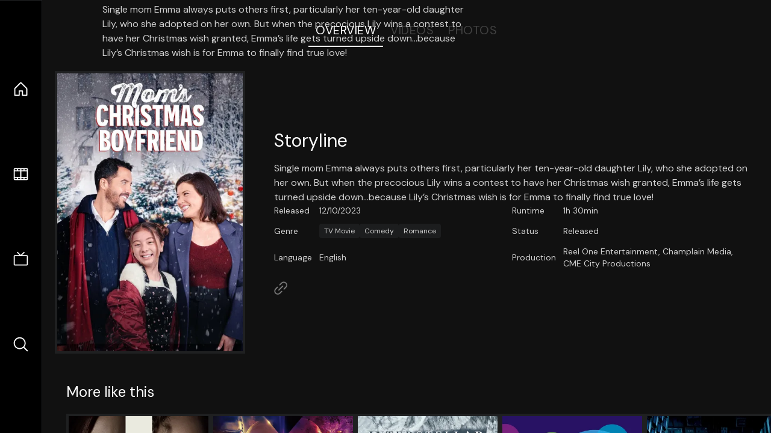

--- FILE ---
content_type: text/html;charset=utf-8
request_url: https://nuxt-movies.vercel.app/movie/1183990
body_size: 16428
content:
<!DOCTYPE html><html  lang="en" data-capo=""><head><meta charset="utf-8">
<meta name="viewport" content="width=device-width, initial-scale=1">
<title>Mom&#x27;s Christmas Boyfriend · Nuxt Movies</title>
<link rel="stylesheet" href="/_nuxt/entry.DDYGQnBS.css" crossorigin>
<link rel="stylesheet" href="/_nuxt/Base.DDl6vxtR.css" crossorigin>
<link rel="stylesheet" href="/_nuxt/TheFooter.DSjxkPen.css" crossorigin>
<link rel="modulepreload" as="script" crossorigin href="/_nuxt/DFfBDzz8.js">
<link rel="modulepreload" as="script" crossorigin href="/_nuxt/wHmGi5hF.js">
<link rel="modulepreload" as="script" crossorigin href="/_nuxt/uLHvflS5.js">
<link rel="modulepreload" as="script" crossorigin href="/_nuxt/ClyUp67_.js">
<link rel="modulepreload" as="script" crossorigin href="/_nuxt/CYviWHQ5.js">
<link rel="modulepreload" as="script" crossorigin href="/_nuxt/BVNlbdLW.js">
<link rel="prefetch" as="script" crossorigin href="/_nuxt/C17z7VQ0.js">
<meta name="twitter:card" content="summary_large_image">
<meta name="twitter:site" content="@nuxt_js">
<meta name="twitter:creator" content="@nuxt_js">
<link rel="icon" type="image/webp" href="/movies.webp">
<meta name="description" content="Single mom Emma always puts others first, particularly her ten-year-old daughter Lily, who she adopted on her own. But when the precocious Lily wins a contest to have her Christmas wish granted, Emma’s life gets turned upside down…because Lily’s Christmas wish is for Emma to finally find true love!">
<meta property="og:image" content="https://movies-proxy.vercel.app/ipx/s_1200x630/tmdb/eXvCyD2AiZ6WlTjqshuggR9zl8f.jpg">
<script type="module" src="/_nuxt/DFfBDzz8.js" crossorigin></script></head><body><div id="__nuxt"><!--[--><div class="nuxt-loading-indicator" style="position:fixed;top:0;right:0;left:0;pointer-events:none;width:auto;height:3px;opacity:0;background:repeating-linear-gradient(to right,#00dc82 0%,#34cdfe 50%,#0047e1 100%);background-size:Infinity% auto;transform:scaleX(0%);transform-origin:left;transition:transform 0.1s, height 0.4s, opacity 0.4s;z-index:999999;"></div><div h-full w-full font-sans grid="~ lt-lg:rows-[1fr_max-content] lg:cols-[max-content_1fr]" of-hidden view-transition-app transition duration-0><div id="app-scroller" of-x-hidden of-y-auto relative><div><div relative class="aspect-ratio-3/2 lg:aspect-ratio-25/9" bg-black><div absolute top-0 right-0 lt-lg="left-0" lg="bottom-0 left-1/3"><img onerror="this.setAttribute(&#39;data-error&#39;, 1)" width="1220" height="659" alt="Mom&#39;s Christmas Boyfriend" data-nuxt-img srcset="https://movies-proxy.vercel.app/ipx/f_webp&amp;s_1220x659/tmdb/fzSqkMNiyOsjJ44w9B1fWnrTTZa.jpg 1x, https://movies-proxy.vercel.app/ipx/f_webp&amp;s_2440x1318/tmdb/fzSqkMNiyOsjJ44w9B1fWnrTTZa.jpg 2x" h-full w-full object-cover src="https://movies-proxy.vercel.app/ipx/f_webp&amp;s_1220x659/tmdb/fzSqkMNiyOsjJ44w9B1fWnrTTZa.jpg"></div><div absolute bottom-0 left-0 top-0 px-10 flex="~ col" justify-center lt-lg="bg-gradient-to-t right-0 p10" lg="px25 w-2/3 bg-gradient-to-r" from-black via-black to-transparent><template><div style="display:none;"><h1 mt-2 text-4xl lg:text-5xl line-clamp-2>Mom&#39;s Christmas Boyfriend</h1><div flex="~ row wrap" gap2 items-center mt4><div relative aspect="11/2" filter-hue-rotate-320deg w-25><img src="/stars.webp" absolute inset-0 aria-hidden="true"><img src="/stars-filled.webp" absolute inset-0 aria-hidden="true" style="clip-path:inset(0 38% 0 0);"></div><div class="op50 hidden md:block">6.2</div><span class="op50 hidden md:block">·</span><div class="op50 hidden md:block">13 Reviews</div><span op50>·</span><div op50>2023</div><span op50>·</span><div op50>1h 30min</div></div><p class="mt-2 op80 leading-relaxed of-hidden line-clamp-3 md:line-clamp-5 text-xs md:text-base">Single mom Emma always puts others first, particularly her ten-year-old daughter Lily, who she adopted on her own. But when the precocious Lily wins a contest to have her Christmas wish granted, Emma’s life gets turned upside down…because Lily’s Christmas wish is for Emma to finally find true love!</p><!----></div></template></div><!----></div><!--[--><div flex items-center justify-center gap8 py6><button n-tab class="n-tab-active">Overview</button><button n-tab class="">Videos</button><button n-tab class="">Photos</button></div><!--[--><div p4 grid="~ cols-[max-content_1fr]" gap-8 items-center ma max-w-300><img onerror="this.setAttribute(&#39;data-error&#39;, 1)" width="400" height="600" alt="Mom&#39;s Christmas Boyfriend" data-nuxt-img srcset="https://movies-proxy.vercel.app/ipx/f_webp&amp;s_400x600/tmdb/eXvCyD2AiZ6WlTjqshuggR9zl8f.jpg 1x, https://movies-proxy.vercel.app/ipx/f_webp&amp;s_800x1200/tmdb/eXvCyD2AiZ6WlTjqshuggR9zl8f.jpg 2x" block border="4 gray4/10" w-79 lt-md:hidden transition duration-400 object-cover aspect="10/16" style="view-transition-name:item-1183990;" src="https://movies-proxy.vercel.app/ipx/f_webp&amp;s_400x600/tmdb/eXvCyD2AiZ6WlTjqshuggR9zl8f.jpg"><div lt-md:w="[calc(100vw-2rem)]" flex="~ col" md:p4 gap6><div><h2 text-3xl mb4>Storyline</h2><div op80>Single mom Emma always puts others first, particularly her ten-year-old daughter Lily, who she adopted on her own. But when the precocious Lily wins a contest to have her Christmas wish granted, Emma’s life gets turned upside down…because Lily’s Christmas wish is for Emma to finally find true love!</div></div><div text-sm op80><ul grid="~ cols-[max-content_1fr] lg:cols-[max-content_1fr_max-content_1fr] gap3" items-center><!--[--><div>Released</div><div>12/10/2023</div><!--]--><!--[--><div>Runtime</div><div>1h 30min</div><!--]--><!----><!----><!----><!--[--><div>Genre</div><div flex="~ row wrap gap1"><!--[--><a href="/genre/10770/movie" class="" bg="gray/10 hover:gray/20" p="x2 y1" rounded text-xs>TV Movie</a><a href="/genre/35/movie" class="" bg="gray/10 hover:gray/20" p="x2 y1" rounded text-xs>Comedy</a><a href="/genre/10749/movie" class="" bg="gray/10 hover:gray/20" p="x2 y1" rounded text-xs>Romance</a><!--]--></div><!--]--><!--[--><div>Status</div><div>Released</div><!--]--><!--[--><div>Language</div><div>English</div><!--]--><!--[--><div>Production</div><div>Reel One Entertainment, Champlain Media, CME City Productions</div><!--]--></ul></div><div><div flex="~ row gap5" items-center text-lg mt-5><!----><!----><!----><!----><!----><!----><!----><a href="https://www.reeloneent.com/programming/moms-christmas-boyfriend/" aria-label="Link to Homepage" rel="noopener" scale-120 n-link><div i-ph-link-simple></div></a><!--[--><!--]--></div></div></div></div><!----><!--]--><!----><!----><!--]--><!--[--><div flex py3 px10 items-center mt5><div text-2xl><!--[-->More like this<!--]--></div><div flex-auto></div><!--[--><!--]--></div><div relative><div overflow-y-auto><div flex gap-2 w-max p-2 px-10><!--[--><!--[--><a href="/movie/930600" class="" pb2 flex-1 w-40 md:w-60><div block bg-gray4:10 p1 class="aspect-10/16" transition duration-400 hover="scale-105 z10"><img onerror="this.setAttribute(&#39;data-error&#39;, 1)" width="400" height="600" alt="The Deliverance" data-nuxt-img srcset="https://movies-proxy.vercel.app/ipx/f_webp&amp;s_400x600/tmdb/og1FteMFRInoQnlZeWqEn8XpXHh.jpg 1x, https://movies-proxy.vercel.app/ipx/f_webp&amp;s_800x1200/tmdb/og1FteMFRInoQnlZeWqEn8XpXHh.jpg 2x" w-full h-full object-cover style="view-transition-name:item-930600;" src="https://movies-proxy.vercel.app/ipx/f_webp&amp;s_400x600/tmdb/og1FteMFRInoQnlZeWqEn8XpXHh.jpg"></div><div mt-2>The Deliverance</div><div flex text-sm gap-2 items-center><div relative aspect="11/2" filter-hue-rotate-320deg w-20><img src="/stars.webp" absolute inset-0 aria-hidden="true"><img src="/stars-filled.webp" absolute inset-0 aria-hidden="true" style="clip-path:inset(0 39.44% 0 0);"></div><div op60>6.1</div></div></a><a href="/movie/320288" class="" pb2 flex-1 w-40 md:w-60><div block bg-gray4:10 p1 class="aspect-10/16" transition duration-400 hover="scale-105 z10"><img onerror="this.setAttribute(&#39;data-error&#39;, 1)" width="400" height="600" alt="Dark Phoenix" data-nuxt-img srcset="https://movies-proxy.vercel.app/ipx/f_webp&amp;s_400x600/tmdb/cCTJPelKGLhALq3r51A9uMonxKj.jpg 1x, https://movies-proxy.vercel.app/ipx/f_webp&amp;s_800x1200/tmdb/cCTJPelKGLhALq3r51A9uMonxKj.jpg 2x" w-full h-full object-cover style="view-transition-name:item-320288;" src="https://movies-proxy.vercel.app/ipx/f_webp&amp;s_400x600/tmdb/cCTJPelKGLhALq3r51A9uMonxKj.jpg"></div><div mt-2>Dark Phoenix</div><div flex text-sm gap-2 items-center><div relative aspect="11/2" filter-hue-rotate-320deg w-20><img src="/stars.webp" absolute inset-0 aria-hidden="true"><img src="/stars-filled.webp" absolute inset-0 aria-hidden="true" style="clip-path:inset(0 40.279999999999994% 0 0);"></div><div op60>6</div></div></a><a href="/movie/157336" class="" pb2 flex-1 w-40 md:w-60><div block bg-gray4:10 p1 class="aspect-10/16" transition duration-400 hover="scale-105 z10"><img onerror="this.setAttribute(&#39;data-error&#39;, 1)" width="400" height="600" alt="Interstellar" data-nuxt-img srcset="https://movies-proxy.vercel.app/ipx/f_webp&amp;s_400x600/tmdb/gEU2QniE6E77NI6lCU6MxlNBvIx.jpg 1x, https://movies-proxy.vercel.app/ipx/f_webp&amp;s_800x1200/tmdb/gEU2QniE6E77NI6lCU6MxlNBvIx.jpg 2x" w-full h-full object-cover style="view-transition-name:item-157336;" src="https://movies-proxy.vercel.app/ipx/f_webp&amp;s_400x600/tmdb/gEU2QniE6E77NI6lCU6MxlNBvIx.jpg"></div><div mt-2>Interstellar</div><div flex text-sm gap-2 items-center><div relative aspect="11/2" filter-hue-rotate-320deg w-20><img src="/stars.webp" absolute inset-0 aria-hidden="true"><img src="/stars-filled.webp" absolute inset-0 aria-hidden="true" style="clip-path:inset(0 15.459999999999994% 0 0);"></div><div op60>8.5</div></div></a><a href="/movie/150540" class="" pb2 flex-1 w-40 md:w-60><div block bg-gray4:10 p1 class="aspect-10/16" transition duration-400 hover="scale-105 z10"><img onerror="this.setAttribute(&#39;data-error&#39;, 1)" width="400" height="600" alt="Inside Out" data-nuxt-img srcset="https://movies-proxy.vercel.app/ipx/f_webp&amp;s_400x600/tmdb/2H1TmgdfNtsKlU9jKdeNyYL5y8T.jpg 1x, https://movies-proxy.vercel.app/ipx/f_webp&amp;s_800x1200/tmdb/2H1TmgdfNtsKlU9jKdeNyYL5y8T.jpg 2x" w-full h-full object-cover style="view-transition-name:item-150540;" src="https://movies-proxy.vercel.app/ipx/f_webp&amp;s_400x600/tmdb/2H1TmgdfNtsKlU9jKdeNyYL5y8T.jpg"></div><div mt-2>Inside Out</div><div flex text-sm gap-2 items-center><div relative aspect="11/2" filter-hue-rotate-320deg w-20><img src="/stars.webp" absolute inset-0 aria-hidden="true"><img src="/stars-filled.webp" absolute inset-0 aria-hidden="true" style="clip-path:inset(0 20.9% 0 0);"></div><div op60>7.9</div></div></a><a href="/movie/27205" class="" pb2 flex-1 w-40 md:w-60><div block bg-gray4:10 p1 class="aspect-10/16" transition duration-400 hover="scale-105 z10"><img onerror="this.setAttribute(&#39;data-error&#39;, 1)" width="400" height="600" alt="Inception" data-nuxt-img srcset="https://movies-proxy.vercel.app/ipx/f_webp&amp;s_400x600/tmdb/ljsZTbVsrQSqZgWeep2B1QiDKuh.jpg 1x, https://movies-proxy.vercel.app/ipx/f_webp&amp;s_800x1200/tmdb/ljsZTbVsrQSqZgWeep2B1QiDKuh.jpg 2x" w-full h-full object-cover style="view-transition-name:item-27205;" src="https://movies-proxy.vercel.app/ipx/f_webp&amp;s_400x600/tmdb/ljsZTbVsrQSqZgWeep2B1QiDKuh.jpg"></div><div mt-2>Inception</div><div flex text-sm gap-2 items-center><div relative aspect="11/2" filter-hue-rotate-320deg w-20><img src="/stars.webp" absolute inset-0 aria-hidden="true"><img src="/stars-filled.webp" absolute inset-0 aria-hidden="true" style="clip-path:inset(0 16.319999999999997% 0 0);"></div><div op60>8.4</div></div></a><a href="/movie/118340" class="" pb2 flex-1 w-40 md:w-60><div block bg-gray4:10 p1 class="aspect-10/16" transition duration-400 hover="scale-105 z10"><img onerror="this.setAttribute(&#39;data-error&#39;, 1)" width="400" height="600" alt="Guardians of the Galaxy" data-nuxt-img srcset="https://movies-proxy.vercel.app/ipx/f_webp&amp;s_400x600/tmdb/jPrJPZKJVhvyJ4DmUTrDgmFN0yG.jpg 1x, https://movies-proxy.vercel.app/ipx/f_webp&amp;s_800x1200/tmdb/jPrJPZKJVhvyJ4DmUTrDgmFN0yG.jpg 2x" w-full h-full object-cover style="view-transition-name:item-118340;" src="https://movies-proxy.vercel.app/ipx/f_webp&amp;s_400x600/tmdb/jPrJPZKJVhvyJ4DmUTrDgmFN0yG.jpg"></div><div mt-2>Guardians of the Galaxy</div><div flex text-sm gap-2 items-center><div relative aspect="11/2" filter-hue-rotate-320deg w-20><img src="/stars.webp" absolute inset-0 aria-hidden="true"><img src="/stars-filled.webp" absolute inset-0 aria-hidden="true" style="clip-path:inset(0 20.96% 0 0);"></div><div op60>7.9</div></div></a><a href="/movie/155" class="" pb2 flex-1 w-40 md:w-60><div block bg-gray4:10 p1 class="aspect-10/16" transition duration-400 hover="scale-105 z10"><img onerror="this.setAttribute(&#39;data-error&#39;, 1)" width="400" height="600" alt="The Dark Knight" data-nuxt-img srcset="https://movies-proxy.vercel.app/ipx/f_webp&amp;s_400x600/tmdb/qJ2tW6WMUDux911r6m7haRef0WH.jpg 1x, https://movies-proxy.vercel.app/ipx/f_webp&amp;s_800x1200/tmdb/qJ2tW6WMUDux911r6m7haRef0WH.jpg 2x" w-full h-full object-cover style="view-transition-name:item-155;" src="https://movies-proxy.vercel.app/ipx/f_webp&amp;s_400x600/tmdb/qJ2tW6WMUDux911r6m7haRef0WH.jpg"></div><div mt-2>The Dark Knight</div><div flex text-sm gap-2 items-center><div relative aspect="11/2" filter-hue-rotate-320deg w-20><img src="/stars.webp" absolute inset-0 aria-hidden="true"><img src="/stars-filled.webp" absolute inset-0 aria-hidden="true" style="clip-path:inset(0 14.809999999999999% 0 0);"></div><div op60>8.5</div></div></a><a href="/movie/475557" class="" pb2 flex-1 w-40 md:w-60><div block bg-gray4:10 p1 class="aspect-10/16" transition duration-400 hover="scale-105 z10"><img onerror="this.setAttribute(&#39;data-error&#39;, 1)" width="400" height="600" alt="Joker" data-nuxt-img srcset="https://movies-proxy.vercel.app/ipx/f_webp&amp;s_400x600/tmdb/udDclJoHjfjb8Ekgsd4FDteOkCU.jpg 1x, https://movies-proxy.vercel.app/ipx/f_webp&amp;s_800x1200/tmdb/udDclJoHjfjb8Ekgsd4FDteOkCU.jpg 2x" w-full h-full object-cover style="view-transition-name:item-475557;" src="https://movies-proxy.vercel.app/ipx/f_webp&amp;s_400x600/tmdb/udDclJoHjfjb8Ekgsd4FDteOkCU.jpg"></div><div mt-2>Joker</div><div flex text-sm gap-2 items-center><div relative aspect="11/2" filter-hue-rotate-320deg w-20><img src="/stars.webp" absolute inset-0 aria-hidden="true"><img src="/stars-filled.webp" absolute inset-0 aria-hidden="true" style="clip-path:inset(0 19.000000000000004% 0 0);"></div><div op60>8.1</div></div></a><a href="/movie/496243" class="" pb2 flex-1 w-40 md:w-60><div block bg-gray4:10 p1 class="aspect-10/16" transition duration-400 hover="scale-105 z10"><img onerror="this.setAttribute(&#39;data-error&#39;, 1)" width="400" height="600" alt="Parasite" data-nuxt-img srcset="https://movies-proxy.vercel.app/ipx/f_webp&amp;s_400x600/tmdb/7IiTTgloJzvGI1TAYymCfbfl3vT.jpg 1x, https://movies-proxy.vercel.app/ipx/f_webp&amp;s_800x1200/tmdb/7IiTTgloJzvGI1TAYymCfbfl3vT.jpg 2x" w-full h-full object-cover style="view-transition-name:item-496243;" src="https://movies-proxy.vercel.app/ipx/f_webp&amp;s_400x600/tmdb/7IiTTgloJzvGI1TAYymCfbfl3vT.jpg"></div><div mt-2>Parasite</div><div flex text-sm gap-2 items-center><div relative aspect="11/2" filter-hue-rotate-320deg w-20><img src="/stars.webp" absolute inset-0 aria-hidden="true"><img src="/stars-filled.webp" absolute inset-0 aria-hidden="true" style="clip-path:inset(0 15% 0 0);"></div><div op60>8.5</div></div></a><a href="/movie/16869" class="" pb2 flex-1 w-40 md:w-60><div block bg-gray4:10 p1 class="aspect-10/16" transition duration-400 hover="scale-105 z10"><img onerror="this.setAttribute(&#39;data-error&#39;, 1)" width="400" height="600" alt="Inglourious Basterds" data-nuxt-img srcset="https://movies-proxy.vercel.app/ipx/f_webp&amp;s_400x600/tmdb/7sfbEnaARXDDhKm0CZ7D7uc2sbo.jpg 1x, https://movies-proxy.vercel.app/ipx/f_webp&amp;s_800x1200/tmdb/7sfbEnaARXDDhKm0CZ7D7uc2sbo.jpg 2x" w-full h-full object-cover style="view-transition-name:item-16869;" src="https://movies-proxy.vercel.app/ipx/f_webp&amp;s_400x600/tmdb/7sfbEnaARXDDhKm0CZ7D7uc2sbo.jpg"></div><div mt-2>Inglourious Basterds</div><div flex text-sm gap-2 items-center><div relative aspect="11/2" filter-hue-rotate-320deg w-20><img src="/stars.webp" absolute inset-0 aria-hidden="true"><img src="/stars-filled.webp" absolute inset-0 aria-hidden="true" style="clip-path:inset(0 17.840000000000007% 0 0);"></div><div op60>8.2</div></div></a><a href="/movie/419430" class="" pb2 flex-1 w-40 md:w-60><div block bg-gray4:10 p1 class="aspect-10/16" transition duration-400 hover="scale-105 z10"><img onerror="this.setAttribute(&#39;data-error&#39;, 1)" width="400" height="600" alt="Get Out" data-nuxt-img srcset="https://movies-proxy.vercel.app/ipx/f_webp&amp;s_400x600/tmdb/tFXcEccSQMf3lfhfXKSU9iRBpa3.jpg 1x, https://movies-proxy.vercel.app/ipx/f_webp&amp;s_800x1200/tmdb/tFXcEccSQMf3lfhfXKSU9iRBpa3.jpg 2x" w-full h-full object-cover style="view-transition-name:item-419430;" src="https://movies-proxy.vercel.app/ipx/f_webp&amp;s_400x600/tmdb/tFXcEccSQMf3lfhfXKSU9iRBpa3.jpg"></div><div mt-2>Get Out</div><div flex text-sm gap-2 items-center><div relative aspect="11/2" filter-hue-rotate-320deg w-20><img src="/stars.webp" absolute inset-0 aria-hidden="true"><img src="/stars-filled.webp" absolute inset-0 aria-hidden="true" style="clip-path:inset(0 23.819999999999997% 0 0);"></div><div op60>7.6</div></div></a><a href="/movie/398978" class="" pb2 flex-1 w-40 md:w-60><div block bg-gray4:10 p1 class="aspect-10/16" transition duration-400 hover="scale-105 z10"><img onerror="this.setAttribute(&#39;data-error&#39;, 1)" width="400" height="600" alt="The Irishman" data-nuxt-img srcset="https://movies-proxy.vercel.app/ipx/f_webp&amp;s_400x600/tmdb/mbm8k3GFhXS0ROd9AD1gqYbIFbM.jpg 1x, https://movies-proxy.vercel.app/ipx/f_webp&amp;s_800x1200/tmdb/mbm8k3GFhXS0ROd9AD1gqYbIFbM.jpg 2x" w-full h-full object-cover style="view-transition-name:item-398978;" src="https://movies-proxy.vercel.app/ipx/f_webp&amp;s_400x600/tmdb/mbm8k3GFhXS0ROd9AD1gqYbIFbM.jpg"></div><div mt-2>The Irishman</div><div flex text-sm gap-2 items-center><div relative aspect="11/2" filter-hue-rotate-320deg w-20><img src="/stars.webp" absolute inset-0 aria-hidden="true"><img src="/stars-filled.webp" absolute inset-0 aria-hidden="true" style="clip-path:inset(0 24.089999999999996% 0 0);"></div><div op60>7.6</div></div></a><a href="/movie/335983" class="" pb2 flex-1 w-40 md:w-60><div block bg-gray4:10 p1 class="aspect-10/16" transition duration-400 hover="scale-105 z10"><img onerror="this.setAttribute(&#39;data-error&#39;, 1)" width="400" height="600" alt="Venom" data-nuxt-img srcset="https://movies-proxy.vercel.app/ipx/f_webp&amp;s_400x600/tmdb/2uNW4WbgBXL25BAbXGLnLqX71Sw.jpg 1x, https://movies-proxy.vercel.app/ipx/f_webp&amp;s_800x1200/tmdb/2uNW4WbgBXL25BAbXGLnLqX71Sw.jpg 2x" w-full h-full object-cover style="view-transition-name:item-335983;" src="https://movies-proxy.vercel.app/ipx/f_webp&amp;s_400x600/tmdb/2uNW4WbgBXL25BAbXGLnLqX71Sw.jpg"></div><div mt-2>Venom</div><div flex text-sm gap-2 items-center><div relative aspect="11/2" filter-hue-rotate-320deg w-20><img src="/stars.webp" absolute inset-0 aria-hidden="true"><img src="/stars-filled.webp" absolute inset-0 aria-hidden="true" style="clip-path:inset(0 31.72% 0 0);"></div><div op60>6.8</div></div></a><a href="/movie/238" class="" pb2 flex-1 w-40 md:w-60><div block bg-gray4:10 p1 class="aspect-10/16" transition duration-400 hover="scale-105 z10"><img onerror="this.setAttribute(&#39;data-error&#39;, 1)" width="400" height="600" alt="The Godfather" data-nuxt-img srcset="https://movies-proxy.vercel.app/ipx/f_webp&amp;s_400x600/tmdb/3bhkrj58Vtu7enYsRolD1fZdja1.jpg 1x, https://movies-proxy.vercel.app/ipx/f_webp&amp;s_800x1200/tmdb/3bhkrj58Vtu7enYsRolD1fZdja1.jpg 2x" w-full h-full object-cover style="view-transition-name:item-238;" src="https://movies-proxy.vercel.app/ipx/f_webp&amp;s_400x600/tmdb/3bhkrj58Vtu7enYsRolD1fZdja1.jpg"></div><div mt-2>The Godfather</div><div flex text-sm gap-2 items-center><div relative aspect="11/2" filter-hue-rotate-320deg w-20><img src="/stars.webp" absolute inset-0 aria-hidden="true"><img src="/stars-filled.webp" absolute inset-0 aria-hidden="true" style="clip-path:inset(0 13.130000000000006% 0 0);"></div><div op60>8.7</div></div></a><a href="/movie/13" class="" pb2 flex-1 w-40 md:w-60><div block bg-gray4:10 p1 class="aspect-10/16" transition duration-400 hover="scale-105 z10"><img onerror="this.setAttribute(&#39;data-error&#39;, 1)" width="400" height="600" alt="Forrest Gump" data-nuxt-img srcset="https://movies-proxy.vercel.app/ipx/f_webp&amp;s_400x600/tmdb/arw2vcBveWOVZr6pxd9XTd1TdQa.jpg 1x, https://movies-proxy.vercel.app/ipx/f_webp&amp;s_800x1200/tmdb/arw2vcBveWOVZr6pxd9XTd1TdQa.jpg 2x" w-full h-full object-cover style="view-transition-name:item-13;" src="https://movies-proxy.vercel.app/ipx/f_webp&amp;s_400x600/tmdb/arw2vcBveWOVZr6pxd9XTd1TdQa.jpg"></div><div mt-2>Forrest Gump</div><div flex text-sm gap-2 items-center><div relative aspect="11/2" filter-hue-rotate-320deg w-20><img src="/stars.webp" absolute inset-0 aria-hidden="true"><img src="/stars-filled.webp" absolute inset-0 aria-hidden="true" style="clip-path:inset(0 15.329999999999995% 0 0);"></div><div op60>8.5</div></div></a><a href="/movie/396535" class="" pb2 flex-1 w-40 md:w-60><div block bg-gray4:10 p1 class="aspect-10/16" transition duration-400 hover="scale-105 z10"><img onerror="this.setAttribute(&#39;data-error&#39;, 1)" width="400" height="600" alt="Train to Busan" data-nuxt-img srcset="https://movies-proxy.vercel.app/ipx/f_webp&amp;s_400x600/tmdb/vNVFt6dtcqnI7hqa6LFBUibuFiw.jpg 1x, https://movies-proxy.vercel.app/ipx/f_webp&amp;s_800x1200/tmdb/vNVFt6dtcqnI7hqa6LFBUibuFiw.jpg 2x" w-full h-full object-cover style="view-transition-name:item-396535;" src="https://movies-proxy.vercel.app/ipx/f_webp&amp;s_400x600/tmdb/vNVFt6dtcqnI7hqa6LFBUibuFiw.jpg"></div><div mt-2>Train to Busan</div><div flex text-sm gap-2 items-center><div relative aspect="11/2" filter-hue-rotate-320deg w-20><img src="/stars.webp" absolute inset-0 aria-hidden="true"><img src="/stars-filled.webp" absolute inset-0 aria-hidden="true" style="clip-path:inset(0 22.489999999999995% 0 0);"></div><div op60>7.8</div></div></a><a href="/movie/375262" class="" pb2 flex-1 w-40 md:w-60><div block bg-gray4:10 p1 class="aspect-10/16" transition duration-400 hover="scale-105 z10"><img onerror="this.setAttribute(&#39;data-error&#39;, 1)" width="400" height="600" alt="The Favourite" data-nuxt-img srcset="https://movies-proxy.vercel.app/ipx/f_webp&amp;s_400x600/tmdb/cwBq0onfmeilU5xgqNNjJAMPfpw.jpg 1x, https://movies-proxy.vercel.app/ipx/f_webp&amp;s_800x1200/tmdb/cwBq0onfmeilU5xgqNNjJAMPfpw.jpg 2x" w-full h-full object-cover style="view-transition-name:item-375262;" src="https://movies-proxy.vercel.app/ipx/f_webp&amp;s_400x600/tmdb/cwBq0onfmeilU5xgqNNjJAMPfpw.jpg"></div><div mt-2>The Favourite</div><div flex text-sm gap-2 items-center><div relative aspect="11/2" filter-hue-rotate-320deg w-20><img src="/stars.webp" absolute inset-0 aria-hidden="true"><img src="/stars-filled.webp" absolute inset-0 aria-hidden="true" style="clip-path:inset(0 24.980000000000004% 0 0);"></div><div op60>7.5</div></div></a><a href="/movie/78" class="" pb2 flex-1 w-40 md:w-60><div block bg-gray4:10 p1 class="aspect-10/16" transition duration-400 hover="scale-105 z10"><img onerror="this.setAttribute(&#39;data-error&#39;, 1)" width="400" height="600" alt="Blade Runner" data-nuxt-img srcset="https://movies-proxy.vercel.app/ipx/f_webp&amp;s_400x600/tmdb/63N9uy8nd9j7Eog2axPQ8lbr3Wj.jpg 1x, https://movies-proxy.vercel.app/ipx/f_webp&amp;s_800x1200/tmdb/63N9uy8nd9j7Eog2axPQ8lbr3Wj.jpg 2x" w-full h-full object-cover style="view-transition-name:item-78;" src="https://movies-proxy.vercel.app/ipx/f_webp&amp;s_400x600/tmdb/63N9uy8nd9j7Eog2axPQ8lbr3Wj.jpg"></div><div mt-2>Blade Runner</div><div flex text-sm gap-2 items-center><div relative aspect="11/2" filter-hue-rotate-320deg w-20><img src="/stars.webp" absolute inset-0 aria-hidden="true"><img src="/stars-filled.webp" absolute inset-0 aria-hidden="true" style="clip-path:inset(0 20.590000000000003% 0 0);"></div><div op60>7.9</div></div></a><a href="/movie/348" class="" pb2 flex-1 w-40 md:w-60><div block bg-gray4:10 p1 class="aspect-10/16" transition duration-400 hover="scale-105 z10"><img onerror="this.setAttribute(&#39;data-error&#39;, 1)" width="400" height="600" alt="Alien" data-nuxt-img srcset="https://movies-proxy.vercel.app/ipx/f_webp&amp;s_400x600/tmdb/vfrQk5IPloGg1v9Rzbh2Eg3VGyM.jpg 1x, https://movies-proxy.vercel.app/ipx/f_webp&amp;s_800x1200/tmdb/vfrQk5IPloGg1v9Rzbh2Eg3VGyM.jpg 2x" w-full h-full object-cover style="view-transition-name:item-348;" src="https://movies-proxy.vercel.app/ipx/f_webp&amp;s_400x600/tmdb/vfrQk5IPloGg1v9Rzbh2Eg3VGyM.jpg"></div><div mt-2>Alien</div><div flex text-sm gap-2 items-center><div relative aspect="11/2" filter-hue-rotate-320deg w-20><img src="/stars.webp" absolute inset-0 aria-hidden="true"><img src="/stars-filled.webp" absolute inset-0 aria-hidden="true" style="clip-path:inset(0 18.369999999999997% 0 0);"></div><div op60>8.2</div></div></a><a href="/movie/335984" class="" pb2 flex-1 w-40 md:w-60><div block bg-gray4:10 p1 class="aspect-10/16" transition duration-400 hover="scale-105 z10"><img onerror="this.setAttribute(&#39;data-error&#39;, 1)" width="400" height="600" alt="Blade Runner 2049" data-nuxt-img srcset="https://movies-proxy.vercel.app/ipx/f_webp&amp;s_400x600/tmdb/gajva2L0rPYkEWjzgFlBXCAVBE5.jpg 1x, https://movies-proxy.vercel.app/ipx/f_webp&amp;s_800x1200/tmdb/gajva2L0rPYkEWjzgFlBXCAVBE5.jpg 2x" w-full h-full object-cover style="view-transition-name:item-335984;" src="https://movies-proxy.vercel.app/ipx/f_webp&amp;s_400x600/tmdb/gajva2L0rPYkEWjzgFlBXCAVBE5.jpg"></div><div mt-2>Blade Runner 2049</div><div flex text-sm gap-2 items-center><div relative aspect="11/2" filter-hue-rotate-320deg w-20><img src="/stars.webp" absolute inset-0 aria-hidden="true"><img src="/stars-filled.webp" absolute inset-0 aria-hidden="true" style="clip-path:inset(0 24.22% 0 0);"></div><div op60>7.6</div></div></a><!--]--><!--]--></div></div><button type="button" flex="~ col" absolute top-0 left-0 bottom-0 bg-black:50 p3 items-center justify-center op0 hover:op100 transition title="Scroll left"><div i-ph-caret-left-light text-3xl text-white></div></button><button type="button" flex="~ col" absolute top-0 right-0 bottom-0 bg-black:50 p3 items-center justify-center op0 hover:op100 transition title="Scroll right"><div i-ph-caret-right-light text-3xl text-white></div></button></div><!--]--><footer p="y15 x15" flex="~ col gap4"><div flex="~ row gap2" items-center my2><img src="/movies-sm.webp" width="25" height="25" alt="Logo"><div text-xl> Nuxt Movies </div></div><div flex="~ row gap2" items-center><div op50 text-sm> Made with </div><a href="https://nuxt.com/" target="_blank" title="Nuxt 3"><svg viewbox="0 0 128 32" fill="none" xmlns="http://www.w3.org/2000/svg" h5><path d="M60.32 32C60.6656 32 60.96 31.7135 60.96 31.36V16.48C60.96 16.48 61.76 17.92 63.2 20.32L69.44 31.04C69.7255 31.6384 70.359 32 70.88 32H75.2V8H70.88C70.5923 8 70.24 8.23906 70.24 8.64V23.68L67.36 18.56L61.6 8.8C61.3197 8.3026 60.7166 8 60.16 8H56V32H60.32Z" fill="currentColor"></path><path d="M116.16 14.72H118.24C118.77 14.72 119.2 14.2902 119.2 13.76V9.6H123.68V14.72H128V18.56H123.68V25.44C123.68 27.12 124.489 27.84 125.92 27.84H128V32H125.28C121.592 32 119.2 29.6114 119.2 25.6V18.56H116.16V14.72Z" fill="currentColor"></path><path d="M94.56 14.72V24.64C94.56 26.8806 93.7188 28.7695 92.48 30.08C91.2412 31.3905 89.5306 32 87.2 32C84.8694 32 82.9988 31.3905 81.76 30.08C80.5422 28.7695 79.68 26.8806 79.68 24.64V14.72H82.24C82.7859 14.72 83.3231 14.8195 83.68 15.2C84.0369 15.5593 84.16 15.7704 84.16 16.32V24.64C84.16 25.9294 84.2331 26.7259 84.8 27.36C85.3669 27.973 86.0662 28.16 87.2 28.16C88.3548 28.16 88.8731 27.973 89.44 27.36C90.0069 26.7259 90.08 25.9294 90.08 24.64V16.32C90.08 15.7704 90.2031 15.4205 90.56 15.04C90.8736 14.7057 91.2045 14.7136 91.68 14.72C91.7457 14.7209 91.9337 14.72 92 14.72H94.56Z" fill="currentColor"></path><path d="M108.16 23.04L113.6 14.72H109.44C108.916 14.72 108.45 14.9081 108.16 15.36L105.6 19.2L103.2 15.52C102.91 15.0681 102.284 14.72 101.76 14.72H97.76L103.2 22.88L97.28 32H101.44C101.96 32 102.429 31.486 102.72 31.04L105.6 26.72L108.64 31.2C108.931 31.646 109.4 32 109.92 32H114.08L108.16 23.04Z" fill="currentColor"></path><path d="M26.88 32H44.64C45.2068 32.0001 45.7492 31.8009 46.24 31.52C46.7308 31.2391 47.2367 30.8865 47.52 30.4C47.8033 29.9135 48.0002 29.3615 48 28.7998C47.9998 28.2381 47.8037 27.6864 47.52 27.2001L35.52 6.56C35.2368 6.0736 34.8907 5.72084 34.4 5.44C33.9093 5.15916 33.2066 4.96 32.64 4.96C32.0734 4.96 31.5307 5.15916 31.04 5.44C30.5493 5.72084 30.2032 6.0736 29.92 6.56L26.88 11.84L20.8 1.59962C20.5165 1.11326 20.1708 0.600786 19.68 0.32C19.1892 0.0392139 18.6467 0 18.08 0C17.5133 0 16.9708 0.0392139 16.48 0.32C15.9892 0.600786 15.4835 1.11326 15.2 1.59962L0.32 27.2001C0.0363166 27.6864 0.000246899 28.2381 3.05588e-07 28.7998C-0.000246288 29.3615 0.0367437 29.9134 0.32 30.3999C0.603256 30.8864 1.10919 31.2391 1.6 31.52C2.09081 31.8009 2.63324 32.0001 3.2 32H14.4C18.8379 32 22.068 30.0092 24.32 26.24L29.76 16.8L32.64 11.84L41.44 26.88H29.76L26.88 32ZM14.24 26.88H6.4L18.08 6.72L24 16.8L20.0786 23.636C18.5831 26.0816 16.878 26.88 14.24 26.88Z" fill="#00DC82"></path></svg></a></div><div flex="~ row gap2" items-center><p text-true-gray:90 text-sm> Data provided by  <a op100 target="_blank" href="https://www.themoviedb.org/" title="The Movie Database" rel="noopener" n-link-text><svg xmlns="http://www.w3.org/2000/svg" xmlns:xlink="http://www.w3.org/1999/xlink" viewbox="0 0 273.42 35.52" inline h4 data-v-2d74ee30><defs data-v-2d74ee30><linearGradient id="linear-gradient" y1="17.76" x2="273.42" y2="17.76" gradientUnits="userSpaceOnUse" data-v-2d74ee30><stop offset="0" stop-color="#90cea1" data-v-2d74ee30></stop><stop offset="0.56" stop-color="#3cbec9" data-v-2d74ee30></stop><stop offset="1" stop-color="#00b3e5" data-v-2d74ee30></stop></linearGradient></defs><g id="Layer_2" data-name="Layer 2" data-v-2d74ee30><g id="Layer_1-2" data-name="Layer 1" data-v-2d74ee30><path class="cls-1" d="M191.85,35.37h63.9A17.67,17.67,0,0,0,273.42,17.7h0A17.67,17.67,0,0,0,255.75,0h-63.9A17.67,17.67,0,0,0,174.18,17.7h0A17.67,17.67,0,0,0,191.85,35.37ZM10.1,35.42h7.8V6.92H28V0H0v6.9H10.1Zm28.1,0H46V8.25h.1L55.05,35.4h6L70.3,8.25h.1V35.4h7.8V0H66.45l-8.2,23.1h-.1L50,0H38.2ZM89.14.12h11.7a33.56,33.56,0,0,1,8.08,1,18.52,18.52,0,0,1,6.67,3.08,15.09,15.09,0,0,1,4.53,5.52,18.5,18.5,0,0,1,1.67,8.25,16.91,16.91,0,0,1-1.62,7.58,16.3,16.3,0,0,1-4.38,5.5,19.24,19.24,0,0,1-6.35,3.37,24.53,24.53,0,0,1-7.55,1.15H89.14Zm7.8,28.2h4a21.66,21.66,0,0,0,5-.55A10.58,10.58,0,0,0,110,26a8.73,8.73,0,0,0,2.68-3.35,11.9,11.9,0,0,0,1-5.08,9.87,9.87,0,0,0-1-4.52,9.17,9.17,0,0,0-2.63-3.18A11.61,11.61,0,0,0,106.22,8a17.06,17.06,0,0,0-4.68-.63h-4.6ZM133.09.12h13.2a32.87,32.87,0,0,1,4.63.33,12.66,12.66,0,0,1,4.17,1.3,7.94,7.94,0,0,1,3,2.72,8.34,8.34,0,0,1,1.15,4.65,7.48,7.48,0,0,1-1.67,5,9.13,9.13,0,0,1-4.43,2.82V17a10.28,10.28,0,0,1,3.18,1,8.51,8.51,0,0,1,2.45,1.85,7.79,7.79,0,0,1,1.57,2.62,9.16,9.16,0,0,1,.55,3.2,8.52,8.52,0,0,1-1.2,4.68,9.32,9.32,0,0,1-3.1,3A13.38,13.38,0,0,1,152.32,35a22.5,22.5,0,0,1-4.73.5h-14.5Zm7.8,14.15h5.65a7.65,7.65,0,0,0,1.78-.2,4.78,4.78,0,0,0,1.57-.65,3.43,3.43,0,0,0,1.13-1.2,3.63,3.63,0,0,0,.42-1.8A3.3,3.3,0,0,0,151,8.6a3.42,3.42,0,0,0-1.23-1.13A6.07,6.07,0,0,0,148,6.9a9.9,9.9,0,0,0-1.85-.18h-5.3Zm0,14.65h7a8.27,8.27,0,0,0,1.83-.2,4.67,4.67,0,0,0,1.67-.7,3.93,3.93,0,0,0,1.23-1.3,3.8,3.8,0,0,0,.47-1.95,3.16,3.16,0,0,0-.62-2,4,4,0,0,0-1.58-1.18,8.23,8.23,0,0,0-2-.55,15.12,15.12,0,0,0-2.05-.15h-5.9Z" data-v-2d74ee30></path></g></g></svg></a></p></div><div flex="~ row gap2" items-center><p text-true-gray:90 text-sm> This project uses the TMDB API but is not endorsed or certified by TMDB. </p></div><div flex gap4 items-center><div flex="~ row gap5" items-center text-lg mt-5><a href="https://twitter.com/nuxt_js" target="_blank" aria-label="Link to Twitter account" rel="noopener" n-link><div i-simple-icons:twitter></div></a><!----><!----><!----><a href="https://github.com/nuxt/movies" target="_blank" aria-label="Link to GitHub account" rel="noopener" n-link><div i-simple-icons:github></div></a><!----><!----><!----><!--[--><a href="https://vercel.com" rel="noopener" target="_blank" aria-label="go to vercel"><svg class="h-8" viewbox="0 0 212 44" fill="none" xmlns="http://www.w3.org/2000/svg" alt="Vercel"><rect width="212" height="44" rx="8" fill="black"></rect><path d="M60.4375 15.2266V26.5H61.8438V22.4766H64.6797C66.7969 22.4766 68.3047 20.9844 68.3047 18.875C68.3047 16.7266 66.8281 15.2266 64.6953 15.2266H60.4375ZM61.8438 16.4766H64.3281C65.9609 16.4766 66.8594 17.3281 66.8594 18.875C66.8594 20.3672 65.9297 21.2266 64.3281 21.2266H61.8438V16.4766ZM73.3441 26.6484C75.7425 26.6484 77.2269 24.9922 77.2269 22.2891C77.2269 19.5781 75.7425 17.9297 73.3441 17.9297C70.9456 17.9297 69.4613 19.5781 69.4613 22.2891C69.4613 24.9922 70.9456 26.6484 73.3441 26.6484ZM73.3441 25.4375C71.7503 25.4375 70.8519 24.2812 70.8519 22.2891C70.8519 20.2891 71.7503 19.1406 73.3441 19.1406C74.9378 19.1406 75.8363 20.2891 75.8363 22.2891C75.8363 24.2812 74.9378 25.4375 73.3441 25.4375ZM89.2975 18.0781H87.9459L86.2897 24.8125H86.1647L84.2819 18.0781H82.9928L81.11 24.8125H80.985L79.3288 18.0781H77.9694L80.3288 26.5H81.6881L83.5631 19.9844H83.6881L85.5709 26.5H86.9381L89.2975 18.0781ZM93.8213 19.1172C95.1572 19.1172 96.0478 20.1016 96.0791 21.5938H91.4384C91.54 20.1016 92.4775 19.1172 93.8213 19.1172ZM96.04 24.3203C95.6884 25.0625 94.9541 25.4609 93.8681 25.4609C92.4384 25.4609 91.5088 24.4062 91.4384 22.7422V22.6797H97.4931V22.1641C97.4931 19.5469 96.1103 17.9297 93.8369 17.9297C91.5244 17.9297 90.04 19.6484 90.04 22.2969C90.04 24.9609 91.5009 26.6484 93.8369 26.6484C95.6806 26.6484 96.9931 25.7578 97.3838 24.3203H96.04ZM99.2825 26.5H100.626V21.2812C100.626 20.0938 101.556 19.2344 102.837 19.2344C103.103 19.2344 103.587 19.2812 103.697 19.3125V17.9688C103.525 17.9453 103.243 17.9297 103.025 17.9297C101.908 17.9297 100.939 18.5078 100.689 19.3281H100.564V18.0781H99.2825V26.5ZM108.181 19.1172C109.517 19.1172 110.408 20.1016 110.439 21.5938H105.798C105.9 20.1016 106.838 19.1172 108.181 19.1172ZM110.4 24.3203C110.048 25.0625 109.314 25.4609 108.228 25.4609C106.798 25.4609 105.869 24.4062 105.798 22.7422V22.6797H111.853V22.1641C111.853 19.5469 110.47 17.9297 108.197 17.9297C105.884 17.9297 104.4 19.6484 104.4 22.2969C104.4 24.9609 105.861 26.6484 108.197 26.6484C110.041 26.6484 111.353 25.7578 111.744 24.3203H110.4ZM116.76 26.6484C117.924 26.6484 118.924 26.0938 119.455 25.1562H119.58V26.5H120.861V14.7344H119.518V19.4062H119.4C118.924 18.4844 117.932 17.9297 116.76 17.9297C114.619 17.9297 113.221 19.6484 113.221 22.2891C113.221 24.9375 114.603 26.6484 116.76 26.6484ZM117.072 19.1406C118.596 19.1406 119.549 20.3594 119.549 22.2891C119.549 24.2344 118.603 25.4375 117.072 25.4375C115.533 25.4375 114.611 24.2578 114.611 22.2891C114.611 20.3281 115.541 19.1406 117.072 19.1406ZM131.534 26.6484C133.667 26.6484 135.065 24.9219 135.065 22.2891C135.065 19.6406 133.674 17.9297 131.534 17.9297C130.378 17.9297 129.354 18.5 128.893 19.4062H128.768V14.7344H127.424V26.5H128.706V25.1562H128.831C129.362 26.0938 130.362 26.6484 131.534 26.6484ZM131.221 19.1406C132.76 19.1406 133.674 20.3203 133.674 22.2891C133.674 24.2578 132.76 25.4375 131.221 25.4375C129.69 25.4375 128.737 24.2344 128.737 22.2891C128.737 20.3438 129.69 19.1406 131.221 19.1406ZM137.261 29.5469C138.753 29.5469 139.425 28.9688 140.143 27.0156L143.433 18.0781H142.003L139.698 25.0078H139.573L137.261 18.0781H135.808L138.925 26.5078L138.768 27.0078C138.417 28.0234 137.995 28.3906 137.222 28.3906C137.034 28.3906 136.823 28.3828 136.659 28.3516V29.5C136.847 29.5312 137.081 29.5469 137.261 29.5469ZM154.652 26.5L158.55 15.2266H156.402L153.589 24.1484H153.457L150.621 15.2266H148.394L152.332 26.5H154.652ZM162.668 19.3203C163.832 19.3203 164.598 20.1328 164.637 21.3984H160.613C160.699 20.1484 161.512 19.3203 162.668 19.3203ZM164.652 24.1484C164.371 24.7812 163.707 25.1328 162.746 25.1328C161.473 25.1328 160.652 24.2422 160.605 22.8203V22.7188H166.574V22.0938C166.574 19.3984 165.113 17.7812 162.676 17.7812C160.199 17.7812 158.66 19.5078 158.66 22.2578C158.66 25.0078 160.176 26.6719 162.691 26.6719C164.707 26.6719 166.137 25.7031 166.488 24.1484H164.652ZM168.199 26.5H170.137V21.5625C170.137 20.3672 171.012 19.5859 172.27 19.5859C172.598 19.5859 173.113 19.6406 173.262 19.6953V17.8984C173.082 17.8438 172.738 17.8125 172.457 17.8125C171.356 17.8125 170.434 18.4375 170.199 19.2812H170.067V17.9531H168.199V26.5ZM181.7 20.8281C181.497 19.0312 180.168 17.7812 177.973 17.7812C175.403 17.7812 173.895 19.4297 173.895 22.2031C173.895 25.0156 175.411 26.6719 177.981 26.6719C180.145 26.6719 181.489 25.4688 181.7 23.6797H179.856C179.653 24.5703 178.981 25.0469 177.973 25.0469C176.653 25.0469 175.856 24 175.856 22.2031C175.856 20.4297 176.645 19.4062 177.973 19.4062C179.036 19.4062 179.676 20 179.856 20.8281H181.7ZM186.817 19.3203C187.981 19.3203 188.747 20.1328 188.786 21.3984H184.762C184.848 20.1484 185.661 19.3203 186.817 19.3203ZM188.802 24.1484C188.52 24.7812 187.856 25.1328 186.895 25.1328C185.622 25.1328 184.802 24.2422 184.755 22.8203V22.7188H190.723V22.0938C190.723 19.3984 189.262 17.7812 186.825 17.7812C184.348 17.7812 182.809 19.5078 182.809 22.2578C182.809 25.0078 184.325 26.6719 186.841 26.6719C188.856 26.6719 190.286 25.7031 190.637 24.1484H188.802ZM192.427 26.5H194.364V14.6484H192.427V26.5Z" fill="white"></path><path d="M23.3248 13L32.6497 29H14L23.3248 13Z" fill="white"></path><line x1="43.5" y1="2.18557e-08" x2="43.5" y2="44" stroke="#5E5E5E"></line></svg></a><!--]--></div><div flex gap2 items-center mt-5> Language: <select id="langSwitcher" rounded-md text-sm p-1><!--[--><option value="en" p-1>English</option><option value="fa-IR" p-1>فارسی</option><option value="de-DE" p-1>Deutsch</option><option value="es-ES" p-1>Español</option><option value="it" p-1>Italiano</option><option value="ja" p-1>日本語</option><option value="zh-CN" p-1>简体中文</option><option value="pt-PT" p-1>Português</option><option value="pt-BR" p-1>Português do Brasil</option><option value="ru-RU" p-1>Русский</option><option value="fr-FR" p-1>Français</option><option value="uk-UA" p-1>Українська</option><option value="vi" p-1>Tiếng Việt</option><!--]--></select></div></div></footer></div></div><div flex="~ row lg:col" justify-evenly items-center py5 lg:px5 border="t lg:r base" bg-black lg:order-first><a href="/" class="" title="Home"><div text-2xl class="i-ph-house"></div></a><a href="/movie" class="" title="Movies"><div text-2xl class="i-ph-film-strip"></div></a><a href="/tv" class="" title="TV Shows"><div text-2xl class="i-ph-television-simple"></div></a><a href="/search" class="" title="Search"><div text-2xl class="i-ph-magnifying-glass"></div></a></div><!----><!----></div><!--]--></div><div id="teleports"></div><script type="application/json" data-nuxt-data="nuxt-app" data-ssr="true" id="__NUXT_DATA__">[["ShallowReactive",1],{"data":2,"state":4,"once":296,"_errors":297,"serverRendered":299,"path":300},["ShallowReactive",3],{},["Reactive",5],{"$snuxt-i18n-meta":6,"$sYhitKhbObi":7,"$sNOkBkFJbwv":56},{},{"adult":8,"backdrop_path":9,"belongs_to_collection":10,"budget":11,"genres":12,"homepage":22,"id":23,"imdb_id":24,"origin_country":25,"original_language":27,"original_title":28,"overview":29,"popularity":30,"poster_path":31,"production_companies":32,"production_countries":44,"release_date":47,"revenue":11,"runtime":48,"spoken_languages":49,"status":52,"tagline":53,"title":28,"video":8,"vote_average":54,"vote_count":55},false,"/fzSqkMNiyOsjJ44w9B1fWnrTTZa.jpg",null,0,[13,16,19],{"id":14,"name":15},10770,"TV Movie",{"id":17,"name":18},35,"Comedy",{"id":20,"name":21},10749,"Romance","https://www.reeloneent.com/programming/moms-christmas-boyfriend/",1183990,"tt29312035",[26],"CA","en","Mom's Christmas Boyfriend","Single mom Emma always puts others first, particularly her ten-year-old daughter Lily, who she adopted on her own. But when the precocious Lily wins a contest to have her Christmas wish granted, Emma’s life gets turned upside down…because Lily’s Christmas wish is for Emma to finally find true love!",0.9977,"/eXvCyD2AiZ6WlTjqshuggR9zl8f.jpg",[33,37,41],{"id":34,"logo_path":35,"name":36,"origin_country":26},15645,"/lUIW54MXFbB94IKiVzwTRu1R3UX.png","Reel One Entertainment",{"id":38,"logo_path":39,"name":40,"origin_country":26},140422,"/bdzcN8jo9l77g5zKqPlxW3CkejM.png","Champlain Media",{"id":42,"logo_path":10,"name":43,"origin_country":26},184703,"CME City Productions",[45],{"iso_3166_1":26,"name":46},"Canada","2023-12-10",90,[50],{"english_name":51,"iso_639_1":27,"name":51},"English","Released","",6.2,13,{"page":57,"results":58,"total_pages":294,"total_results":295},1,[59,73,87,99,112,123,134,146,157,170,182,194,206,217,228,238,250,261,272,283],{"backdrop_path":60,"id":61,"title":62,"original_title":62,"overview":63,"poster_path":64,"media_type":65,"adult":8,"original_language":27,"genre_ids":66,"popularity":69,"release_date":70,"video":8,"vote_average":71,"vote_count":72},"/qkEnklEGDFy4TRVhuHFn2DI2BP6.jpg",930600,"The Deliverance","Ebony Jackson, a struggling single mother fighting her personal demons, moves her family into a new home for a fresh start. But when strange occurrences inside the home raise the suspicions of Child Protective Services and threaten to tear the family apart, Ebony soon finds herself locked in a battle for her life and the souls of her children.","/og1FteMFRInoQnlZeWqEn8XpXHh.jpg","movie",[67,68],27,53,8.5763,"2024-08-16",6.056,475,{"backdrop_path":74,"id":75,"title":76,"original_title":76,"overview":77,"poster_path":78,"media_type":65,"adult":8,"original_language":27,"genre_ids":79,"popularity":83,"release_date":84,"video":8,"vote_average":85,"vote_count":86},"/cjRUhKyt2Jo3V1KNzc5tpPNfccG.jpg",320288,"Dark Phoenix","The X-Men face their most formidable and powerful foe when one of their own, Jean Grey, starts to spiral out of control. During a rescue mission in outer space, Jean is nearly killed when she's hit by a mysterious cosmic force. Once she returns home, this force not only makes her infinitely more powerful, but far more unstable. The X-Men must now band together to save her soul and battle aliens that want to use Grey's new abilities to rule the galaxy.","/cCTJPelKGLhALq3r51A9uMonxKj.jpg",[80,81,82],878,28,12,40.5047,"2019-06-05",5.972,6651,{"backdrop_path":88,"id":89,"title":90,"original_title":90,"overview":91,"poster_path":92,"media_type":65,"adult":8,"original_language":27,"genre_ids":93,"popularity":95,"release_date":96,"video":8,"vote_average":97,"vote_count":98},"/8sNiAPPYU14PUepFNeSNGUTiHW.jpg",157336,"Interstellar","The adventures of a group of explorers who make use of a newly discovered wormhole to surpass the limitations on human space travel and conquer the vast distances involved in an interstellar voyage.","/gEU2QniE6E77NI6lCU6MxlNBvIx.jpg",[82,94,80],18,47.2772,"2014-11-05",8.454,36983,{"backdrop_path":100,"id":101,"title":102,"original_title":102,"overview":103,"poster_path":104,"media_type":65,"adult":8,"original_language":27,"genre_ids":105,"popularity":108,"release_date":109,"video":8,"vote_average":110,"vote_count":111},"/j29ekbcLpBvxnGk6LjdTc2EI5SA.jpg",150540,"Inside Out","When 11-year-old Riley moves to a new city, her Emotions team up to help her through the transition. Joy, Fear, Anger, Disgust and Sadness work together, but when Joy and Sadness get lost, they must journey through unfamiliar places to get back home.","/2H1TmgdfNtsKlU9jKdeNyYL5y8T.jpg",[106,107,82,94,17],16,10751,33.3331,"2015-06-17",7.91,22439,{"backdrop_path":113,"id":114,"title":115,"original_title":115,"overview":116,"poster_path":117,"media_type":65,"adult":8,"original_language":27,"genre_ids":118,"popularity":119,"release_date":120,"video":8,"vote_average":121,"vote_count":122},"/8ZTVqvKDQ8emSGUEMjsS4yHAwrp.jpg",27205,"Inception","Cobb, a skilled thief who commits corporate espionage by infiltrating the subconscious of his targets is offered a chance to regain his old life as payment for a task considered to be impossible: \"inception\", the implantation of another person's idea into a target's subconscious.","/ljsZTbVsrQSqZgWeep2B1QiDKuh.jpg",[81,80,82],30.1586,"2010-07-15",8.368,37376,{"backdrop_path":124,"id":125,"title":126,"original_title":126,"overview":127,"poster_path":128,"media_type":65,"adult":8,"original_language":27,"genre_ids":129,"popularity":130,"release_date":131,"video":8,"vote_average":132,"vote_count":133},"/uLtVbjvS1O7gXL8lUOwsFOH4man.jpg",118340,"Guardians of the Galaxy","Light years from Earth, 26 years after being abducted, Peter Quill finds himself the prime target of a manhunt after discovering an orb wanted by Ronan the Accuser.","/jPrJPZKJVhvyJ4DmUTrDgmFN0yG.jpg",[81,80,82],11.071,"2014-07-30",7.904,28456,{"backdrop_path":135,"id":136,"title":137,"original_title":137,"overview":138,"poster_path":139,"media_type":65,"adult":8,"original_language":27,"genre_ids":140,"popularity":142,"release_date":143,"video":8,"vote_average":144,"vote_count":145},"/oOv2oUXcAaNXakRqUPxYq5lJURz.jpg",155,"The Dark Knight","Batman raises the stakes in his war on crime. With the help of Lt. Jim Gordon and District Attorney Harvey Dent, Batman sets out to dismantle the remaining criminal organizations that plague the streets. The partnership proves to be effective, but they soon find themselves prey to a reign of chaos unleashed by a rising criminal mastermind known to the terrified citizens of Gotham as the Joker.","/qJ2tW6WMUDux911r6m7haRef0WH.jpg",[94,81,141,68],80,35.0763,"2008-07-16",8.519,33745,{"backdrop_path":147,"id":148,"title":149,"original_title":149,"overview":150,"poster_path":151,"media_type":65,"adult":8,"original_language":27,"genre_ids":152,"popularity":153,"release_date":154,"video":8,"vote_average":155,"vote_count":156},"/rlay2M5QYvi6igbGcFjq8jxeusY.jpg",475557,"Joker","During the 1980s, a failed stand-up comedian is driven insane and turns to a life of crime and chaos in Gotham City while becoming an infamous psychopathic crime figure.","/udDclJoHjfjb8Ekgsd4FDteOkCU.jpg",[141,68,94],22.9675,"2019-10-01",8.1,26366,{"backdrop_path":158,"id":159,"title":160,"original_title":161,"overview":162,"poster_path":163,"media_type":65,"adult":8,"original_language":164,"genre_ids":165,"popularity":166,"release_date":167,"video":8,"vote_average":168,"vote_count":169},"/hiKmpZMGZsrkA3cdce8a7Dpos1j.jpg",496243,"Parasite","기생충","All unemployed, Ki-taek's family takes peculiar interest in the wealthy and glamorous Parks for their livelihood until they get entangled in an unexpected incident.","/7IiTTgloJzvGI1TAYymCfbfl3vT.jpg","ko",[17,68,94],32.0756,"2019-05-30",8.5,18965,{"backdrop_path":171,"id":172,"title":173,"original_title":173,"overview":174,"poster_path":175,"media_type":65,"adult":8,"original_language":27,"genre_ids":176,"popularity":178,"release_date":179,"video":8,"vote_average":180,"vote_count":181},"/wIqOKSfTi1LDWUjeEqe5UKXY1TD.jpg",16869,"Inglourious Basterds","In Nazi-occupied France during World War II, a group of Jewish-American soldiers known as \"The Basterds\" are chosen specifically to spread fear throughout the Third Reich by scalping and brutally killing Nazis. The Basterds, lead by Lt. Aldo Raine soon cross paths with a French-Jewish teenage girl who runs a movie theater in Paris which is targeted by the soldiers.","/7sfbEnaARXDDhKm0CZ7D7uc2sbo.jpg",[94,68,177],10752,19.7271,"2009-08-02",8.216,22772,{"backdrop_path":183,"id":184,"title":185,"original_title":185,"overview":186,"poster_path":187,"media_type":65,"adult":8,"original_language":27,"genre_ids":188,"popularity":190,"release_date":191,"video":8,"vote_average":192,"vote_count":193},"/o8dPH0ZSIyyViP6rjRX1djwCUwI.jpg",419430,"Get Out","Chris and his girlfriend Rose go upstate to visit her parents for the weekend. At first, Chris reads the family's overly accommodating behavior as nervous attempts to deal with their daughter's interracial relationship, but as the weekend progresses, a series of increasingly disturbing discoveries lead him to a truth that he never could have imagined.","/tFXcEccSQMf3lfhfXKSU9iRBpa3.jpg",[189,68,67],9648,16.1787,"2017-02-24",7.618,17819,{"backdrop_path":195,"id":196,"title":197,"original_title":197,"overview":198,"poster_path":199,"media_type":65,"adult":8,"original_language":27,"genre_ids":200,"popularity":202,"release_date":203,"video":8,"vote_average":204,"vote_count":205},"/1RDto0tLo8Fhq7OcwgDaM7nECb7.jpg",398978,"The Irishman","Pennsylvania, 1956. Frank Sheeran, a war veteran of Irish origin who works as a truck driver, accidentally meets mobster Russell Bufalino. Once Frank becomes his trusted man, Bufalino sends him to Chicago with the task of helping Jimmy Hoffa, a powerful union leader related to organized crime, with whom Frank will maintain a close friendship for nearly twenty years.","/mbm8k3GFhXS0ROd9AD1gqYbIFbM.jpg",[141,94,201],36,9.3324,"2019-11-01",7.591,7006,{"backdrop_path":207,"id":208,"title":209,"original_title":209,"overview":210,"poster_path":211,"media_type":65,"adult":8,"original_language":27,"genre_ids":212,"popularity":213,"release_date":214,"video":8,"vote_average":215,"vote_count":216},"/VuukZLgaCrho2Ar8Scl9HtV3yD.jpg",335983,"Venom","Investigative journalist Eddie Brock attempts a comeback following a scandal, but accidentally becomes the host of Venom, a violent, super powerful alien symbiote. Soon, he must rely on his newfound powers to protect the world from a shadowy organization looking for a symbiote of their own.","/2uNW4WbgBXL25BAbXGLnLqX71Sw.jpg",[80,81],18.7566,"2018-09-28",6.828,16486,{"backdrop_path":218,"id":219,"title":220,"original_title":220,"overview":221,"poster_path":222,"media_type":65,"adult":8,"original_language":27,"genre_ids":223,"popularity":224,"release_date":225,"video":8,"vote_average":226,"vote_count":227},"/tmU7GeKVybMWFButWEGl2M4GeiP.jpg",238,"The Godfather","Spanning the years 1945 to 1955, a chronicle of the fictional Italian-American Corleone crime family. When organized crime family patriarch, Vito Corleone barely survives an attempt on his life, his youngest son, Michael steps in to take care of the would-be killers, launching a campaign of bloody revenge.","/3bhkrj58Vtu7enYsRolD1fZdja1.jpg",[94,141],41.1643,"1972-03-14",8.687,21356,{"backdrop_path":229,"id":55,"title":230,"original_title":230,"overview":231,"poster_path":232,"media_type":65,"adult":8,"original_language":27,"genre_ids":233,"popularity":234,"release_date":235,"video":8,"vote_average":236,"vote_count":237},"/ghgfzbEV7kbpbi1O8eIILKVXEA8.jpg","Forrest Gump","A man with a low IQ has accomplished great things in his life and been present during significant historic events—in each case, far exceeding what anyone imagined he could do. But despite all he has achieved, his one true love eludes him.","/arw2vcBveWOVZr6pxd9XTd1TdQa.jpg",[17,94,20],25.9294,"1994-06-23",8.467,28115,{"backdrop_path":239,"id":240,"title":241,"original_title":242,"overview":243,"poster_path":244,"media_type":65,"adult":8,"original_language":164,"genre_ids":245,"popularity":246,"release_date":247,"video":8,"vote_average":248,"vote_count":249},"/fVpFOcQyHJM2di9upgSIwWD5wac.jpg",396535,"Train to Busan","부산행","When a zombie virus pushes Korea into a state of emergency, those trapped on an express train to Busan must fight for their own survival.","/vNVFt6dtcqnI7hqa6LFBUibuFiw.jpg",[67,68,81,82],29.0341,"2016-07-20",7.751,7729,{"backdrop_path":251,"id":252,"title":253,"original_title":253,"overview":254,"poster_path":255,"media_type":65,"adult":8,"original_language":27,"genre_ids":256,"popularity":257,"release_date":258,"video":8,"vote_average":259,"vote_count":260},"/ph5fElfh4U7O3jwhFljxz2LDp1l.jpg",375262,"The Favourite","England, early 18th century. The close relationship between Queen Anne and Sarah Churchill is threatened by the arrival of Sarah's cousin, Abigail Hill, resulting in a bitter rivalry between the two cousins to be the Queen's favourite.","/cwBq0onfmeilU5xgqNNjJAMPfpw.jpg",[94,17,68,201],9.1627,"2018-11-23",7.502,5590,{"backdrop_path":262,"id":263,"title":264,"original_title":264,"overview":265,"poster_path":266,"media_type":65,"adult":8,"original_language":27,"genre_ids":267,"popularity":268,"release_date":269,"video":8,"vote_average":270,"vote_count":271},"/qr7dUqleMRd0VgollazbmyP9XjI.jpg",78,"Blade Runner","In the smog-choked dystopian Los Angeles of 2019, blade runner Rick Deckard is called out of retirement to terminate a quartet of replicants who have escaped to Earth seeking their creator for a way to extend their short life spans.","/63N9uy8nd9j7Eog2axPQ8lbr3Wj.jpg",[80,94,68],17.141,"1982-06-25",7.941,14079,{"backdrop_path":273,"id":274,"title":275,"original_title":275,"overview":276,"poster_path":277,"media_type":65,"adult":8,"original_language":27,"genre_ids":278,"popularity":279,"release_date":280,"video":8,"vote_average":281,"vote_count":282},"/hdHIjZxq3SWFqpAz4NFhdbud0iz.jpg",348,"Alien","During its return to the earth, commercial spaceship Nostromo intercepts a distress signal from a distant planet. When a three-member team of the crew discovers a chamber containing thousands of eggs on the planet, a creature inside one of the eggs attacks an explorer. The entire crew is unaware of the impending nightmare set to descend upon them when the alien parasite planted inside its unfortunate host is birthed.","/vfrQk5IPloGg1v9Rzbh2Eg3VGyM.jpg",[67,80],36.3294,"1979-05-25",8.163,15212,{"backdrop_path":284,"id":285,"title":286,"original_title":286,"overview":287,"poster_path":288,"media_type":65,"adult":8,"original_language":27,"genre_ids":289,"popularity":290,"release_date":291,"video":8,"vote_average":292,"vote_count":293},"/3bWUP9kyf9BxVc0hmZdqXB2w4UP.jpg",335984,"Blade Runner 2049","Thirty years after the events of the first film, a new blade runner, LAPD Officer K, unearths a long-buried secret that has the potential to plunge what's left of society into chaos. K's discovery leads him on a quest to find Rick Deckard, a former LAPD blade runner who has been missing for 30 years.","/gajva2L0rPYkEWjzgFlBXCAVBE5.jpg",[80,94],47.9364,"2017-10-04",7.578,14049,2,40,["Set"],["ShallowReactive",298],{},true,"/movie/1183990"]</script>
<script>window.__NUXT__={};window.__NUXT__.config={public:{apiBaseUrl:"https://movies-proxy.vercel.app",i18n:{baseUrl:"",defaultLocale:"en",defaultDirection:"ltr",strategy:"no_prefix",lazy:true,rootRedirect:"",routesNameSeparator:"___",defaultLocaleRouteNameSuffix:"default",skipSettingLocaleOnNavigate:false,differentDomains:false,trailingSlash:false,configLocales:[{code:"en",name:"English",files:["/vercel/path0/internationalization/en.json"]},{code:"fa-IR",name:"فارسی",files:["/vercel/path0/internationalization/fa-IR.json"]},{code:"de-DE",name:"Deutsch",files:["/vercel/path0/internationalization/de-DE.json"]},{code:"es-ES",name:"Español",files:["/vercel/path0/internationalization/es-ES.json"]},{code:"it",name:"Italiano",files:["/vercel/path0/internationalization/it.json"]},{code:"ja",name:"日本語",files:["/vercel/path0/internationalization/ja.json"]},{code:"zh-CN",name:"简体中文",files:["/vercel/path0/internationalization/zh-CN.json"]},{code:"pt-PT",name:"Português",files:["/vercel/path0/internationalization/pt-PT.json"]},{code:"pt-BR",name:"Português do Brasil",files:["/vercel/path0/internationalization/pt-BR.json"]},{code:"ru-RU",name:"Русский",files:["/vercel/path0/internationalization/ru-RU.json"]},{code:"fr-FR",name:"Français",files:["/vercel/path0/internationalization/fr-FR.json"]},{code:"uk-UA",name:"Українська",files:["/vercel/path0/internationalization/uk-UA.json"]},{code:"vi",name:"Tiếng Việt",files:["/vercel/path0/internationalization/vi.json"]}],locales:{en:{domain:""},"fa-IR":{domain:""},"de-DE":{domain:""},"es-ES":{domain:""},it:{domain:""},ja:{domain:""},"zh-CN":{domain:""},"pt-PT":{domain:""},"pt-BR":{domain:""},"ru-RU":{domain:""},"fr-FR":{domain:""},"uk-UA":{domain:""},vi:{domain:""}},detectBrowserLanguage:{alwaysRedirect:false,cookieCrossOrigin:false,cookieDomain:"",cookieKey:"i18n_redirected",cookieSecure:false,fallbackLocale:"en",redirectOn:"root",useCookie:true},experimental:{localeDetector:"",switchLocalePathLinkSSR:false,autoImportTranslationFunctions:false},multiDomainLocales:false}},app:{baseURL:"/",buildId:"650d15d9-186f-4340-81fd-664a153cb547",buildAssetsDir:"/_nuxt/",cdnURL:""}}</script></body></html>